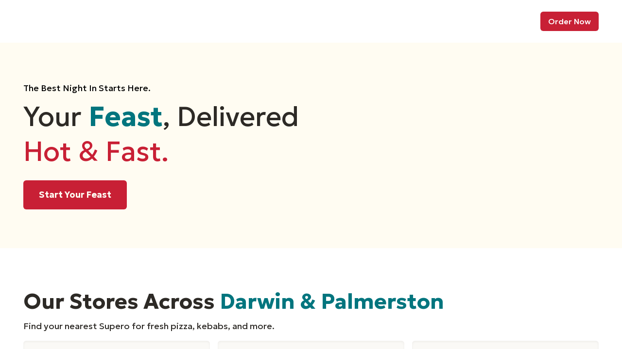

--- FILE ---
content_type: text/html
request_url: https://superopizza.com.au/
body_size: 623
content:
<!DOCTYPE html>
<html lang="en">
  <head>
    <meta charset="UTF-8" />
    <!-- <Link  rel="icon" type="image/svg+xml" to="/vite.svg" /> -->
    <meta name="viewport" content="width=device-width, initial-scale=1.0" />
    <title>Loading ...</title>
    <!-- public/index.html -->
    <link
      href="https://fonts.googleapis.com/css2?family=Geologica:wght@100;200;300;400;500;600;700;800;900&display=swap"
      rel="stylesheet"
    />
    <script>(function(w,d,s,l,i){w[l]=w[l]||[];w[l].push({'gtm.start':
new Date().getTime(),event:'gtm.js'});var f=d.getElementsByTagName(s)[0],
j=d.createElement(s),dl=l!='dataLayer'?'&l='+l:'';j.async=true;j.src=
'https://www.googletagmanager.com/gtm.js?id='+i+dl;f.parentNode.insertBefore(j,f);
})(window,document,'script','dataLayer','GTM-PRNQNXDR');</script>

    <script type="module" crossorigin src="/assets/index-idQosyrx.js"></script>
    <link rel="stylesheet" crossorigin href="/assets/index-CMqiiDku.css">
  </head>
  <body>
    <div id="root"></div>
    <div id="modal-root"></div>
    <div id="drawer-root"></div>
    <noscript><iframe src="https://www.googletagmanager.com/ns.html?id=GTM-PRNQNXDR"
height="0" width="0" style="display:none;visibility:hidden"></iframe></noscript>
  </body>
</html>
